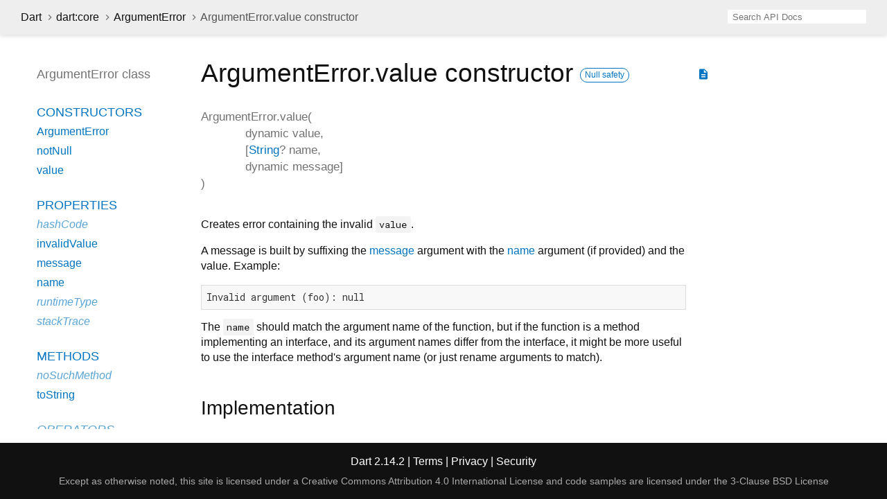

--- FILE ---
content_type: text/html
request_url: https://api.dart.dev/stable/2.14.2/dart-core/ArgumentError/ArgumentError.value.html
body_size: 2186
content:
<!DOCTYPE html>
<html lang="en">
<head>
  <meta charset="utf-8">
  <meta http-equiv="X-UA-Compatible" content="IE=edge">
  <meta name="viewport" content="width=device-width, height=device-height, initial-scale=1, user-scalable=no">
  <meta name="description" content="API docs for the ArgumentError.value constructor from the Class ArgumentError class from the dart:core library, for the Dart programming language.">
  <title>ArgumentError.value constructor - ArgumentError class - dart:core library - Dart API</title>
  <link rel="canonical" href="https://api.dart.dev/">


  
  <link rel="preconnect" href="https://fonts.gstatic.com">
  <link href="https://fonts.googleapis.com/css2?family=Roboto+Mono:ital,wght@0,300;0,400;0,500;0,700;1,400&amp;display=swap" rel="stylesheet">
  <link href="https://fonts.googleapis.com/icon?family=Material+Icons" rel="stylesheet">
  
  <link rel="stylesheet" href="../../static-assets/github.css?v1">
  <link rel="stylesheet" href="../../static-assets/styles.css?v1">
  <link rel="icon" href="../../static-assets/favicon.png?v1">

  
<!-- Google tag (gtag.js) -->
<script async src="https://www.googletagmanager.com/gtag/js?id=G-VVQ8908SJ5"></script>
<script>
window.dataLayer = window.dataLayer || [];
function gtag(){dataLayer.push(arguments);}
gtag('js', new Date());

gtag('config', 'G-VVQ8908SJ5');
</script>
<link rel="preconnect" href="https://fonts.googleapis.com">
<link rel="preconnect" href="https://fonts.gstatic.com" crossorigin>
<link rel="preload" href="https://fonts.googleapis.com/css2?family=Google+Sans+Text:wght@400&family=Google+Sans:wght@500&display=swap" as="style">
<link rel="stylesheet" href="https://fonts.googleapis.com/css2?family=Google+Sans+Text:wght@400&family=Google+Sans:wght@500&display=swap">
<link rel="stylesheet" href="https://www.gstatic.com/glue/cookienotificationbar/cookienotificationbar.min.css">
</head>


<body data-base-href="../../" data-using-base-href="false">

<div id="overlay-under-drawer"></div>

<header id="title">
  <button id="sidenav-left-toggle" type="button">&nbsp;</button>
  <ol class="breadcrumbs gt-separated dark hidden-xs">
    <li><a href="../../index.html">Dart</a></li>
    <li><a href="../../dart-core/dart-core-library.html">dart:core</a></li>
    <li><a href="../../dart-core/ArgumentError-class.html">ArgumentError</a></li>
    <li class="self-crumb">ArgumentError.value constructor</li>
  </ol>
  <div class="self-name">ArgumentError.value</div>
  <form class="search navbar-right" role="search">
    <input type="text" id="search-box" autocomplete="off" disabled class="form-control typeahead" placeholder="Loading search...">
  </form>
</header>

<main>


  <div id="dartdoc-main-content" class="main-content">
      <div>
  <div id="external-links" class="btn-group"><a title="View source code" class="source-link" href="https://github.com/dart-lang/sdk/blob/3300f32fdc5432f40bc00f4179529cbd7449c93a/sdk/lib/core/errors.dart#L172"><i class="material-icons">description</i></a></div>
<h1><span class="kind-constructor">ArgumentError.value</span> constructor 
    <a href="https://dart.dev/null-safety" class="feature feature-null-safety" title="Supports the null safety language feature.">Null safety</a>
</h1></div>

    <section class="multi-line-signature">
      <span class="name ">ArgumentError.value</span>(<wbr><ol class="parameter-list"><li><span class="parameter" id="value-param-value"><span class="type-annotation">dynamic</span> <span class="parameter-name">value</span>, </span></li>
<li><span class="parameter" id="value-param-name">[<span class="type-annotation"><a href="../../dart-core/String-class.html">String</a>?</span> <span class="parameter-name">name</span>, </span></li>
<li><span class="parameter" id="value-param-message"><span class="type-annotation">dynamic</span> <span class="parameter-name">message</span>]</span></li>
</ol>)
    </section>

    
<section class="desc markdown">
  <p>Creates error containing the invalid <code>value</code>.</p>
<p>A message is built by suffixing the <a href="../../dart-core/ArgumentError/message.html">message</a> argument with
the <a href="../../dart-core/ArgumentError/name.html">name</a> argument (if provided) and the value. Example:</p>
<pre class="language-plaintext"><code class="language-plaintext">Invalid argument (foo): null
</code></pre>
<p>The <code>name</code> should match the argument name of the function, but if
the function is a method implementing an interface, and its argument
names differ from the interface, it might be more useful to use the
interface method's argument name (or just rename arguments to match).</p>
</section>


    
<section class="summary source-code" id="source">
  <h2><span>Implementation</span></h2>
  <pre class="language-dart"><code class="language-dart">@pragma("vm:entry-point")
ArgumentError.value(value, [this.name, this.message])
    : invalidValue = value,
      _hasValue = true;</code></pre>
</section>


  </div> <!-- /.main-content -->

  <div id="dartdoc-sidebar-left" class="sidebar sidebar-offcanvas-left">
    <header id="header-search-sidebar" class="hidden-l">
  <form class="search-sidebar" role="search">
    <input type="text" id="search-sidebar" autocomplete="off" disabled class="form-control typeahead" placeholder="Loading search...">
  </form>
</header>

<ol class="breadcrumbs gt-separated dark hidden-l" id="sidebar-nav">
  <li><a href="../../index.html">Dart</a></li>
  <li><a href="../../dart-core/dart-core-library.html">dart:core</a></li>
  <li><a href="../../dart-core/ArgumentError-class.html">ArgumentError</a></li>
  <li class="self-crumb">ArgumentError.value constructor</li>
</ol>


    <h5>ArgumentError class</h5>
    <ol>

    <li class="section-title"><a href="../../dart-core/ArgumentError-class.html#constructors">Constructors</a></li>
    <li><a href="../../dart-core/ArgumentError/ArgumentError.html">ArgumentError</a></li>
    <li><a href="../../dart-core/ArgumentError/ArgumentError.notNull.html">notNull</a></li>
    <li><a href="../../dart-core/ArgumentError/ArgumentError.value.html">value</a></li>


    <li class="section-title">
      <a href="../../dart-core/ArgumentError-class.html#instance-properties">Properties</a>
    </li>
    <li class="inherited"><a href="../../dart-core/Object/hashCode.html">hashCode</a></li>
    <li><a href="../../dart-core/ArgumentError/invalidValue.html">invalidValue</a></li>
    <li><a href="../../dart-core/ArgumentError/message.html">message</a></li>
    <li><a href="../../dart-core/ArgumentError/name.html">name</a></li>
    <li class="inherited"><a href="../../dart-core/Object/runtimeType.html">runtimeType</a></li>
    <li class="inherited"><a href="../../dart-core/Error/stackTrace.html">stackTrace</a></li>

    <li class="section-title"><a href="../../dart-core/ArgumentError-class.html#instance-methods">Methods</a></li>
    <li class="inherited"><a href="../../dart-core/Object/noSuchMethod.html">noSuchMethod</a></li>
    <li><a href="../../dart-core/ArgumentError/toString.html">toString</a></li>

    <li class="section-title inherited"><a href="../../dart-core/ArgumentError-class.html#operators">Operators</a></li>
    <li class="inherited"><a href="../../dart-core/Object/operator_equals.html">operator ==</a></li>



    <li class="section-title"><a href="../../dart-core/ArgumentError-class.html#static-methods">Static methods</a></li>
    <li><a href="../../dart-core/ArgumentError/checkNotNull.html">checkNotNull</a></li>

</ol>

  </div><!--/.sidebar-offcanvas-left-->

  <div id="dartdoc-sidebar-right" class="sidebar sidebar-offcanvas-right">
  </div><!--/.sidebar-offcanvas-->

</main>

<footer>
  <span class="no-break">
    Dart
      2.14.2
  </span>
  <span class="glue-footer">
    <span class="no-break">
      | <a href="https://dart.dev/terms" title="Terms of use">Terms</a>
    </span>
    <span class="no-break">
      | <a href="https://policies.google.com/privacy" target="_blank" rel="noopener" title="Privacy policy" class="no-automatic-external">Privacy</a>
    </span>
    <span class="no-break">
      | <a href="https://dart.dev/security" title="Security philosophy and practices">Security</a>
    </span>

    <div class="copyright" style="font-size: 0.9em; color: darkgrey; margin-top: 0.5em;">
      Except as otherwise noted, this site is licensed under a
      <a style="color: darkgrey;" href="https://creativecommons.org/licenses/by/4.0/">
        Creative Commons Attribution 4.0 International License</a>
      and code samples are licensed under the
      <a style="color: darkgrey;" href="https://opensource.org/licenses/BSD-3-Clause" class="no-automatic-external">
        3-Clause BSD License</a>
    </div>
  </span>
</footer>



<script src="../../static-assets/highlight.pack.js?v1"></script>
<script src="../../static-assets/script.js?v1"></script>










<button aria-hidden="true" class="glue-footer__link glue-cookie-notification-bar-control">
  Cookies management controls
</button>
<script src="https://www.gstatic.com/glue/cookienotificationbar/cookienotificationbar.min.js" data-glue-cookie-notification-bar-category="2B">
</script>
    </body></html>